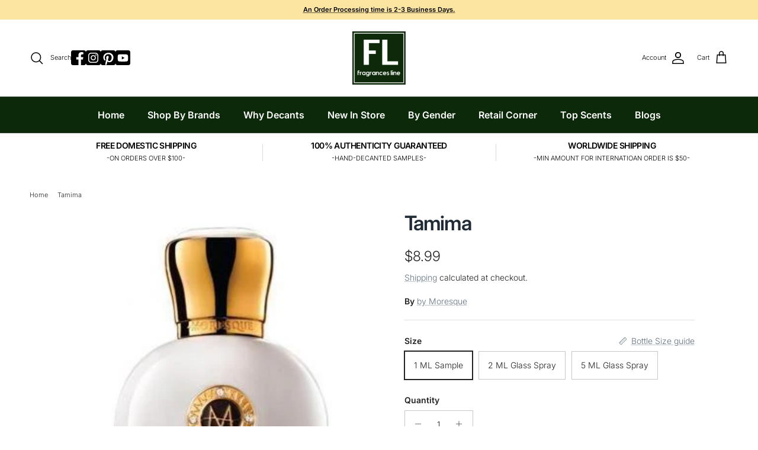

--- FILE ---
content_type: text/html; charset=UTF-8
request_url: https://zooomyapps.com/agree/ZooomyProAgreeTerms.php?jsonCode=jQuery361020342268978022537_1768957636844&shop=fragrancesline.myshopify.com&_=1768957636845
body_size: 560
content:
jQuery361020342268978022537_1768957636844({"custom_css":".zooomyterms_container { float: right; width: 88%; }","user_added_css":"","shop":"fragrancesline.myshopify.com","enable_check":"enable","checkbox_text":"I understand Fragrances Line specializes in offering hand decanted perfume samples. The original perfume bottles on the main pictures are for references, they are not for sale and exhibit the original bottles from where perfumes are decanted into smaller vials. Fragrances Line is not in any way affiliated with manufacturers of the offered decanted samples.<br>","checkbox_font_color":"#000000","checkbox_size":"17px","checkbox_link":"https:\/\/www.fragrancesline.com\/pages\/terms-of-service","checkbox_font_size":"15px","open_link":"_blank","choose_display":"with_external_text_link","click_here_text":"*You must read and accept the above terms and conditions to checkout","alert_text":"Please accept terms and conditions to continue and complete your purchase","click_here_text_color":"#FF0000","check_terms":"required"})